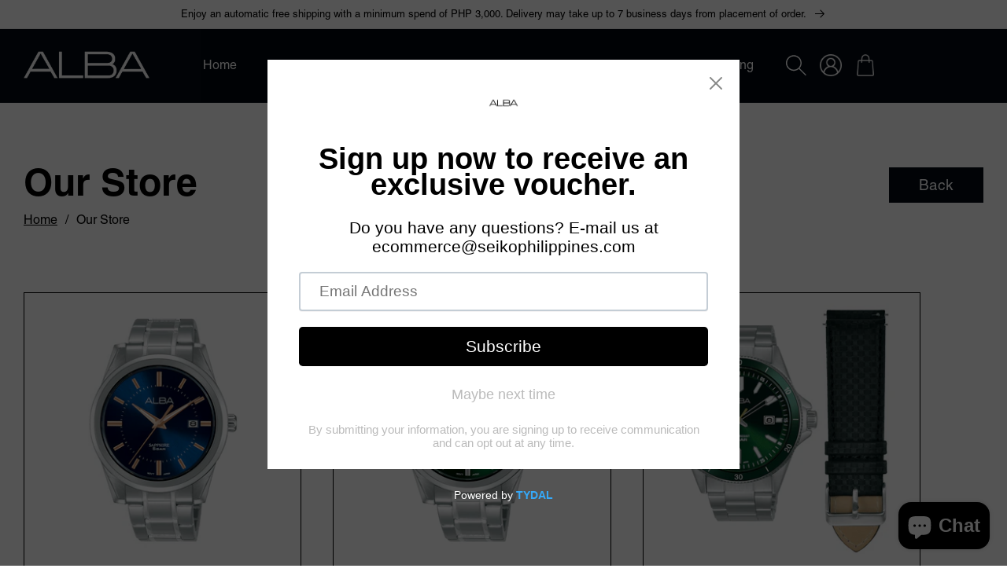

--- FILE ---
content_type: text/css
request_url: https://albawatches.ph/cdn/shop/t/4/assets/main-theme.scss.css?v=50327340923474455461762306030
body_size: 4437
content:
a,.button,.blog .slider .slick-arrow,.article-card .card__more,.section-featured .slider .slick-arrow,.section-faq .accordion-item .title:before,.group-link a:before{-webkit-transition:all .3s ease;transition:all .3s ease}.section-featured .slider .item .image img{-webkit-transition:all .8s ease;transition:all .8s ease}a{color:#000}a:hover{color:#a0a0a0}.button{color:#fff}.button:hover{color:#fff;border-color:#a0a0a0;background-color:#a0a0a0}.button:hover:before,.button:hover:after{display:none}body,.color-background-1{color:#000}body *,body h1,body h2,body h3,body h4,body h5,body .h0,body .h1,body .h2,body .h3,body .h4,body .h5,body .menu-drawer__close-button,body .form-status{font-family:helvetica-lt-pro,sans-serif;font-style:normal;letter-spacing:0px}.button,.button-label,.shopify-challenge__button,.customer button{font-size:1.6rem;text-transform:uppercase;letter-spacing:0}@media only screen and (min-width: 992px){.button,.button-label,.shopify-challenge__button,.customer button{font-size:1.9rem}}.header__menu-item{font-size:16px;color:#fff}.header__submenu.list-menu{border:0}.header__icon img{height:28px}.header__icon .icon{width:28px;height:28px}@media only screen and (min-width: 1200px){.header .list-menu li{margin-left:28px}.header .list-menu li ul li{margin-left:0}.header .list-menu li ul li a{padding-right:32px;position:relative}.header .list-menu li ul li a:before{content:"";position:absolute;z-index:2;width:16px;height:16px;right:15px;bottom:0;top:50%;margin-top:-8px;background:url(/cdn/shop/files/right-arrow.png?v=1758615314) center no-repeat;background-size:contain}}.menu-drawer__menu-item svg path,.menu-drawer__close-button svg path{fill:#fff}@media only screen and (max-width: 991px){.header{display:flex;justify-content:space-between}.header .header__heading-logo{max-width:140px}.header .header__icon{height:3.4rem;width:3.4rem}.header .header__icons .icon{width:24px;height:24px}.header .header__icon img{height:24px}.header .mobile-wrapper{display:flex;align-items:center}.header .mobile-wrapper header-drawer{margin-left:20px}}@media only screen and (min-width: 992px){.page-width,.page-width-desktop{max-width:1338px;padding-left:30px;padding-right:30px}.page-width.header,.page-width-desktop.header{max-width:1536px}}.blog .title-wrapper-with-link{margin-bottom:0;justify-content:center}.blog .title-wrapper-with-link h2{font-size:26px;margin-bottom:20px;line-height:1.3;text-transform:uppercase;font-family:helvetica-lt-pro,sans-serif;font-weight:700;letter-spacing:0px}@media only screen and (min-width: 992px){.blog .title-wrapper-with-link h2{font-size:32px;margin-bottom:30px}}.blog .title-wrapper-with-link h2 a{font-weight:700}.blog .slider{position:relative;padding-bottom:70px}@media only screen and (min-width: 768px){.blog .slider{padding-bottom:0}}.blog .slider .slick-track{display:flex!important}.blog .slider .slick-arrow{position:absolute;bottom:0;right:0;width:40px;height:40px;border:0;font-size:0;background:url(/cdn/shop/files/slider-arrow.png?v=1758534088) center no-repeat;background-size:contain}.blog .slider .slick-arrow:hover{cursor:pointer;opacity:.6}.blog .slider .slick-arrow.slick-prev{right:56px}.blog .slider .slick-arrow.slick-next{transform:rotate(180deg)}.blog .slider .slick-slide{margin:0 5px;height:inherit!important}.blog .slider .slick-slide>div{height:100%}.blog .slider .slick-slide>div .item{height:100%}@media only screen and (min-width: 992px){.blog .slider .slick-slide{margin:0 25px}}.blog .slider .slick-list{margin:0 -5px}@media only screen and (min-width: 992px){.blog .slider .slick-list{margin:0 -25px}}slideshow-component .slideshow__media:before{content:"";position:absolute;z-index:2;width:100%;height:90%;left:0;bottom:0;background:#000;background:linear-gradient(180deg,#fff0,#000)}slideshow-component .slideshow__text.banner__box{padding-bottom:0}slideshow-component .slideshow__text.banner__box .banner__heading{font-weight:700;text-transform:uppercase}@media only screen and (min-width: 768px){slideshow-component .slideshow__text.banner__box .banner__heading{font-size:40px}}slideshow-component .button{font-weight:700}slideshow-component .slideshow__text.banner__box{background:transparent;color:#fff;border:0;max-width:100%}slideshow-component .slideshow__text.banner__box .banner__heading{color:#fff}slideshow-component .slideshow__text.banner__box .button{background:#fff;color:#000;min-width:218px}slideshow-component .slider-counter__link{padding:.6rem}slideshow-component .slideshow__controls{position:absolute;left:0;bottom:30px;width:100%;border:0;z-index:2}slideshow-component .slideshow__controls .slider-counter__link--dots:hover .dot{border-color:#fff}slideshow-component .slideshow__controls .slider-counter__link--dots .dot{border-color:#fff;background:#fff;opacity:.5}slideshow-component .slideshow__controls .slider-counter__link--active.slider-counter__link--dots .dot{background:#fff;opacity:1}slideshow-component .slider-button{color:#fff;width:50px;height:50px;position:absolute;top:-120%;left:0}@media only screen and (min-width: 992px){slideshow-component .slider-button{top:-1600%;left:10px}}slideshow-component .slider-button:hover{color:#fff!important}slideshow-component .slider-button.slider-button--next{right:0;left:auto}@media only screen and (min-width: 992px){slideshow-component .slider-button.slider-button--next{right:10px}}slideshow-component .slider-button .icon{height:38px}@media only screen and (min-width: 750px){slideshow-component .slideshow__text-wrapper.banner__content{padding-bottom:10rem}}.collection-list-wrapper .collection-list-title{font-size:26px;line-height:1.3;text-transform:uppercase;font-family:helvetica-lt-pro,sans-serif;font-weight:700;letter-spacing:0px;margin-bottom:0}@media only screen and (min-width: 992px){.collection-list-wrapper .collection-list-title{font-size:32px;margin-bottom:30px}}@media only screen and (min-width: 992px){.collection-list-wrapper .collection-list-title{margin-bottom:0}}.collection-list-wrapper .collection-list-view-all{margin-top:50px}.collection-list-wrapper .title-wrapper-with-link{justify-content:center;text-align:center}.collection-list-wrapper .card__media:before{content:"";position:absolute;z-index:2;width:100%;height:90%;left:0;bottom:0;background:#000;background:linear-gradient(180deg,#fff0,#000);opacity:.8}.collection-list-wrapper .card__content{position:absolute;z-index:2;bottom:0}.collection-list-wrapper .card__content .card__heading{color:#fff;font-size:20px;font-weight:700;text-transform:uppercase}.collection-list-wrapper .card__content .card__heading a{color:#fff}.collection__title{text-align:center}.collection__title .title{font-size:26px;margin-bottom:20px;line-height:1.3;text-transform:uppercase;font-family:helvetica-lt-pro,sans-serif;font-weight:700;letter-spacing:0px}@media only screen and (min-width: 992px){.collection__title .title{font-size:32px;margin-bottom:30px}}.product-recommendations{text-align:center}.product-recommendations .h2{font-size:26px;margin-bottom:20px;line-height:1.3;text-transform:uppercase;font-family:helvetica-lt-pro,sans-serif;font-weight:700;letter-spacing:0px}@media only screen and (min-width: 992px){.product-recommendations .h2{font-size:32px;margin-bottom:30px}}.product-recommendations .card-wrapper{border:1px solid #000}.article-card .card__heading{font-size:20px;margin-bottom:20px;line-height:1.3;font-family:helvetica-lt-pro,sans-serif;font-weight:700;letter-spacing:0px}@media only screen and (min-width: 992px){.article-card .card__heading{font-size:22px;margin-bottom:30px}}.article-card .card__information{text-align:left}.article-card .article-card__excerpt{line-height:1.3;margin-bottom:0}.article-card:hover .card__heading a{color:#000}.article-card:hover .card__more{background:#a0a0a0}.article-card .card__more{background:#000;color:#fff;text-transform:uppercase;font-weight:700;padding:10px}@media only screen and (min-width: 992px){.article-card .card__more{font-size:18px;padding:12px}}@media screen and (max-width: 749px){.footer__content-top{padding-left:1.5rem;padding-right:1.5rem}}.footer{color:#fff}.footer .footer-block__details-content .list-menu__item--link,.footer .copyright__content a,.footer .rte a{color:#fff;text-decoration:none}.footer .footer-block__details-content .list-menu__item--link:hover,.footer .copyright__content a:hover,.footer .rte a:hover{text-decoration:underline}.footer .footer__content-bottom{border-top-width:0}.footer .footer__copyright{margin-top:0}@media only screen and (min-width: 992px){.footer .footer__copyright{font-size:12.8px}}.footer .footer-logo{text-align:center}.footer .footer-logo img{width:100%;max-width:160px}@media only screen and (min-width: 992px){.footer .footer-block__details-content .list-menu__item--link{font-size:1.6rem}}.footer p{line-height:1.3}.footer h2{font-weight:700;text-transform:uppercase;font-size:16px}@media only screen and (min-width: 992px){.footer .list-social{justify-content:flex-start}.footer .footer-block--newsletter{display:block}}.footer .footer__blocks-wrapper .grid__item ul{list-style:none;margin:0;padding:0}@media only screen and (max-width: 991px){.footer .footer__blocks-wrapper .grid__item{width:100%}}@media only screen and (min-width: 768px){.footer .footer__blocks-wrapper .grid__item:first-child{width:29%}.footer .footer__blocks-wrapper .grid__item:last-child{padding-right:0;width:150px}}.footer .footer__blocks-wrapper .grid__item:nth-child(2n) .list-unstyled,.footer .footer__blocks-wrapper .grid__item:nth-child(3n) .list-unstyled{column-count:2}@media only screen and (min-width: 992px){.footer .footer__blocks-wrapper .grid__item:nth-child(3n) .list-unstyled{column-count:1}}.footer .newsletter-form__field-wrapper .field__input{background:#fff;color:#000;letter-spacing:0px}.footer .field__label,.footer .customer .field label{color:#000;letter-spacing:0px}.ba_widget_parent{font-family:helvetica-lt-pro,sans-serif}.section-default{padding:40px 0;line-height:1.5}.section-default.pt-0{padding-top:0}@media only screen and (min-width: 992px){.section-default{padding:70px 0}}.section-default .heading{margin-bottom:30px;display:flex;justify-content:space-between}.section-default .heading.mb-0{margin-bottom:0}@media only screen and (min-width: 992px){.section-default .heading{margin-bottom:60px}}.section-default .heading h1{font-size:32px;line-height:1.3;font-family:helvetica-lt-pro,sans-serif;font-weight:700;letter-spacing:0px;margin-bottom:5px;margin-top:0;margin-right:10px}@media only screen and (min-width: 992px){.section-default .heading h1{font-size:48px;margin-right:0}}.section-default .heading .links .button{text-transform:none}@media only screen and (min-width: 992px){.section-default .heading .links{margin-top:12px}}.section-default .heading ul{padding:0;margin:0;list-style:none;display:flex;flex-wrap:wrap}.section-default .heading ul li{color:#000;position:relative}.section-default .heading ul li:after{content:"/";margin:0 10px}.section-default .heading ul li:last-child:after{display:none}.section-default .heading ul li a,.section-default .heading ul li a:hover,.section-default p a{color:#000}.section-default .cart__empty-text{font-size:26px;margin-bottom:20px;line-height:1.3;text-transform:uppercase;font-family:helvetica-lt-pro,sans-serif;font-weight:700;letter-spacing:0px}@media only screen and (min-width: 992px){.section-default .cart__empty-text{font-size:32px;margin-bottom:30px}}.section-default .top-banner{border:1px solid #000;font-size:0;margin-bottom:40px;height:200px}@media only screen and (min-width: 768px){.section-default .top-banner{height:280px}}.section-default .top-banner img{width:100%;height:100%;object-fit:cover}.section-default .contact [aria-invalid=true]{background:#ffb2b2}.section-default .contact .field__input,.section-default .contact .customer .field input,.section-default .contact .field__label{letter-spacing:0px}.section-default .contact .form-status{font-weight:700}@media only screen and (min-width: 992px){.section-default .contact .three-columns{grid-template-columns:repeat(3,1fr)}}.section-default .contact .contact__button .button{text-transform:none}@media only screen and (min-width: 992px){.section-default .contact .contact__button .button{min-width:188px}}.section-default .contact-form-block{margin-top:50px}.section-default .contact-form-block .contact{padding:0}@media only screen and (min-width: 992px){.section-default .contact-form-block{display:flex;justify-content:space-between}.section-default .contact-form-block .column{width:calc(50% - 15px)}.section-default .contact-form-block .column .contact__fields{display:block}}.section-default .contact-form-block iframe{height:300px;margin-top:50px}@media only screen and (min-width: 992px){.section-default .contact-form-block iframe{height:388px;margin-top:0}}.section-default .operational-care{margin-top:40px}.section-default .operational-care .image{text-align:center}.section-default .operational-care .image img{width:100%;max-width:280px}.section-default .operational-care .button{text-transform:none}.section-default .operational-care .form-item{margin-bottom:20px}.section-default .operational-care .form-item label{display:block;font-size:16px;margin-bottom:3px}@media only screen and (min-width: 992px){.section-default .operational-care .form-item label{font-size:19px}}.section-default .operational-care .form-item select{padding:10px 40px 10px 10px;border:1px solid #000;width:100%;font-size:16px;-webkit-appearance:none;appearance:none;background:url(/cdn/shop/files/arrow-down.png?v=1758698217) right 10px center no-repeat;background-size:25px}@media only screen and (min-width: 992px){.section-default .operational-care .form-item select{font-size:19px}}@media only screen and (min-width: 992px){.section-default .operational-care{display:flex;justify-content:space-between;align-items:center;max-width:645px;margin:40px auto 0}.section-default .operational-care .column{width:calc(50% - 25px)}}.section-product-info .page-width *:first-child{margin-top:0}.section-product-info h2{font-size:20px;margin-bottom:20px;line-height:1.3;font-family:helvetica-lt-pro,sans-serif;font-weight:700;letter-spacing:0px;margin-top:40px}@media only screen and (min-width: 992px){.section-product-info h2{font-size:22px;margin-bottom:30px}}.section-product-info ul.specs{list-style:none;margin:0 -10px 50px;padding:0!important;display:flex;color:#000;flex-wrap:wrap}.section-product-info ul.specs li{width:50%;padding:0 10px}@media only screen and (min-width: 992px){.section-product-info ul.specs li{width:33.33%}}@media only screen and (min-width: 992px) and (min-width: 992px){.section-product-info ul.specs li{width:25%}}.section-product-info ul.specs li ul{list-style:none;margin:0;padding:0;display:inline}.section-product-info ul.specs li ul li{display:inline-block;padding:0}.section-product-info ul.specs li ul li:after{content:", "}.section-product-info ul.specs li ul li:last-child:after{content:""}.section-featured h2{font-size:26px;margin-bottom:20px;line-height:1.3;text-transform:uppercase;font-family:helvetica-lt-pro,sans-serif;font-weight:700;letter-spacing:0px;margin-top:0;text-align:center}@media only screen and (min-width: 992px){.section-featured h2{font-size:32px;margin-bottom:30px}}.section-featured .text{text-align:center}.section-featured .slider{position:relative;margin-top:50px;padding-bottom:70px}@media only screen and (min-width: 992px){.section-featured .slider.pb-0{padding-bottom:0}}.section-featured .slider .slick-track{display:flex!important}.section-featured .slider .slick-arrow{position:absolute;bottom:0;right:0;width:40px;height:40px;border:0;font-size:0;background:url(/cdn/shop/files/slider-arrow.png?v=1758534088) center no-repeat;background-size:contain}.section-featured .slider .slick-arrow:hover{cursor:pointer;opacity:.6}.section-featured .slider .slick-arrow.slick-prev{right:56px}.section-featured .slider .slick-arrow.slick-next{transform:rotate(180deg)}.section-featured .slider .slick-slide{margin:0 5px;height:inherit!important}.section-featured .slider .slick-slide>div{height:100%}@media only screen and (min-width: 992px){.section-featured .slider .slick-slide{margin:0 25px}}.section-featured .slider .slick-list{margin:0 -5px}@media only screen and (min-width: 992px){.section-featured .slider .slick-list{margin:0 -25px}}.section-featured .slider .item{padding-bottom:45px;display:block;text-decoration:none;color:#000;height:100%;position:relative;border:1px solid #000;background:#fff}.section-featured .slider .item.pb-0{padding-bottom:0}.section-featured .slider .item:hover{border-color:#a0a0a0}.section-featured .slider .item:hover .image img{transform:scale(1.1)}.section-featured .slider .item:hover .button{background:#a0a0a0}.section-featured .slider .item .text{padding:15px}.section-featured .slider .item h3{font-size:17px;font-weight:700;margin:0}.section-featured .slider .item p{margin:0}.section-featured .slider .item .price{font-size:20px;font-weight:700;margin-top:20px;letter-spacing:0px}.section-featured .slider .item .image{width:100%;height:200px;position:relative;overflow:hidden}.section-featured .slider .item .image .badge{position:absolute;z-index:2;top:10px;right:10px}.section-featured .slider .item .image img{width:100%;height:100%;object-fit:contain}@media only screen and (min-width: 992px){.section-featured .slider .item .image{height:260px}}.section-featured .slider .item .button{width:100%;position:absolute;bottom:0}.section-page h2{font-size:20px;margin-bottom:20px;line-height:1.3;font-family:helvetica-lt-pro,sans-serif;font-weight:700;letter-spacing:0px}@media only screen and (min-width: 992px){.section-page h2{font-size:22px;margin-bottom:30px}}.section-page .article-template h2,.section-page .article-template h3,.section-page .article-template h4{margin-top:40px}.section-page .article-template h3,.section-page .article-template h4{font-weight:700}.section-about .content h2{font-size:26px;margin-bottom:20px;line-height:1.3;text-transform:uppercase;font-family:helvetica-lt-pro,sans-serif;font-weight:700;letter-spacing:0px;text-align:center;text-transform:none}@media only screen and (min-width: 992px){.section-about .content h2{font-size:32px;margin-bottom:30px}}@media only screen and (min-width: 992px){.section-about .content .block{margin-top:50px}}.section-about .content .block .item{margin-bottom:40px}.section-about .content .block .item:last-child{margin-bottom:0}.section-about .content .block .item h3{font-size:20px;margin-bottom:20px;line-height:1.3;font-family:helvetica-lt-pro,sans-serif;font-weight:700;letter-spacing:0px}@media only screen and (min-width: 992px){.section-about .content .block .item h3{font-size:22px;margin-bottom:30px}}.section-about .content .block .item .image{margin-bottom:20px;border:1px solid #000;font-size:0}@media only screen and (min-width: 992px){.section-about .content .block .item .image{margin-bottom:0}}.section-about .content .block .item .image img{width:100%}@media only screen and (min-width: 992px){.section-about .content .block .item{display:flex;justify-content:space-between;align-items:center}.section-about .content .block .item:nth-child(2n){flex-direction:row-reverse}.section-about .content .block .item .column{width:calc(50% - 25px)}}.section-about .content .link{margin-top:30px;width:100%}@media only screen and (min-width: 992px){.section-about .content .link{margin-top:70px}}.section-about .content .stores{margin-top:40px}.section-about .content .stores ul{display:flex;flex-wrap:wrap;align-items:center;justify-content:center;list-style:none;margin:0;padding:0}.section-about .content .stores ul li{margin:0 10px}.section-about .content .stores ul li a{display:inline-block}.section-about .content .stores ul li a:hover{opacity:.8}.section-about .content .stores ul li a img{width:100%;max-width:150px}@media only screen and (min-width: 992px){.section-about .content .stores ul li a img{max-width:240px}}@media only screen and (min-width: 992px){.section-about .content .stores ul li{margin:0 18px}}.section-cm .block{margin-bottom:-40px}.section-cm .block .column{text-align:center;margin-bottom:40px}.section-cm .block .column .image{margin-bottom:20px;font-size:0}.section-cm .block .column .image img{max-width:368px;width:100%}.section-cm .block h2{font-size:20px;margin-bottom:20px;line-height:1.3;font-family:helvetica-lt-pro,sans-serif;font-weight:700;letter-spacing:0px}@media only screen and (min-width: 992px){.section-cm .block h2{font-size:22px;margin-bottom:30px}}.section-cm .block .count{font-family:helvetica-lt-pro,sans-serif;font-weight:700;line-height:1;font-size:56px;margin:0 0 20px}@media only screen and (min-width: 768px){.section-cm .block{display:flex;flex-wrap:wrap;margin:0 -20px -40px}.section-cm .block .column{width:33.33%;padding:0 20px}}@media only screen and (min-width: 768px) and (min-width: 1024px){.section-cm .block{margin:0 -40px -40px}}@media only screen and (min-width: 768px) and (min-width: 1024px){.section-cm .block .column{padding:0 40px}}.section-wc .block{margin-bottom:-40px;margin-top:50px}.section-wc .block .column{text-align:center;margin-bottom:40px}.section-wc .block .column .image{width:60px;height:75px;margin-bottom:20px;font-size:0;margin-left:auto;margin-right:auto}.section-wc .block .column .image img{object-fit:contain;height:100%;width:100%}.section-wc .block h2{font-size:20px;margin-bottom:20px;line-height:1.3;font-family:helvetica-lt-pro,sans-serif;font-weight:700;letter-spacing:0px}@media only screen and (min-width: 992px){.section-wc .block h2{font-size:22px;margin-bottom:30px}}@media only screen and (min-width: 768px){.section-wc .block{display:flex;flex-wrap:wrap;margin:50px -20px -40px}.section-wc .block .column{width:50%;padding:0 20px}.section-wc .block .column p{max-width:530px;margin-left:auto;margin-right:auto}}@media only screen and (min-width: 768px) and (min-width: 1024px){.section-wc .block{margin:50px -40px -40px}}@media only screen and (min-width: 768px) and (min-width: 1024px){.section-wc .block .column{padding:0 40px}}.blog-articles .card__inner{border:1px solid #000}.blog-articles .card__content{padding:0}.blog-articles .card__more{display:none}.blog-articles .article-card .card__information{padding-left:0!important;padding-right:0!important}.blog-articles .caption-with-letter-spacing{text-transform:none;font-weight:700;font-size:16px;padding-left:30px;position:relative;margin:15px 0 20px}.blog-articles .caption-with-letter-spacing:before{position:absolute;width:20px;height:20px;content:"";background:url(/cdn/shop/files/calendar.png?v=1758523765) center no-repeat;background-size:contain;left:0;top:50%;margin-top:-9px}@media only screen and (min-width: 768px){.blog-articles .caption-with-letter-spacing{font-size:18px}}.article-template .article-template__hero-medium{border:1px solid #000}.article-template .caption-with-letter-spacing{text-transform:none;font-weight:700;font-size:16px;padding-left:30px;position:relative;margin:15px 0 20px}.article-template .caption-with-letter-spacing:before{position:absolute;width:20px;height:20px;content:"";background:url(/cdn/shop/files/calendar.png?v=1758523765) center no-repeat;background-size:contain;left:0;top:50%;margin-top:-9px}@media only screen and (min-width: 768px){.article-template .caption-with-letter-spacing{font-size:18px}}.section-faq .accordion-item .title{background:#000;padding:10px 46px 10px 10px;margin:0 0 5px;cursor:pointer;position:relative}.section-faq .accordion-item .title:before{content:"";width:20px;height:20px;position:absolute;right:15px;background:url(/cdn/shop/files/down-arrow.png?v=1758528611) center no-repeat;background-size:contain;top:50%;margin-top:-10px}.section-faq .accordion-item .title.active:before{transform:rotate(-180deg)}@media only screen and (min-width: 992px){.section-faq .accordion-item .title{padding:15px}}.section-faq .accordion-item .title h3{margin:0;font-size:16px;font-weight:700;color:#fff}@media only screen and (min-width: 992px){.section-faq .accordion-item .title h3{font-size:18px}}.section-faq .accordion-item .content{padding-bottom:30px;display:none;padding-top:5px}.section-faq .accordion-item .content p a{color:#000}.section-faq h2{margin-top:40px}.back-button{margin-bottom:30px;text-align:right}.back-button.desktop{display:none}.back-button .button{text-transform:none}@media only screen and (min-width: 992px){.back-button{margin-bottom:60px}.back-button.mobile{display:none}.back-button.desktop{display:block}}.product .product__media,.product .thumbnail{border:1px solid #000}.product .product__title h1{font-size:30px;margin-bottom:20px;line-height:1.2;font-family:helvetica-lt-pro,sans-serif;font-weight:700;letter-spacing:0px}@media only screen and (min-width: 992px){.product .product__title h1{font-size:40px;margin-bottom:30px}}.product .price-item--regular{font-weight:700;font-size:20px}@media only screen and (min-width: 992px){.product .price-item--regular{font-size:24px}}.product .caption,.product .product-form__quantity .form__label{letter-spacing:0px;font-size:14px}@media only screen and (min-width: 992px){.product .caption,.product .product-form__quantity .form__label{font-size:16px}}.product .product-form__buttons{max-width:100%}.product .product-form__buttons .button{text-transform:none;background-image:url(/cdn/shop/files/parcel.png?v=1757403166);background-position:right 15px center;background-repeat:no-repeat;background-size:24px}.product .product-form__buttons .button:hover{background-image:url(/cdn/shop/files/parcel.png?v=1757403166);background-position:right 15px center;background-repeat:no-repeat;background-size:24px}.product .product-form__buttons .shopify-payment-button .shopify-payment-button__button{background-image:url(/cdn/shop/files/credit-card.png?v=1758704917);background-position:right 15px center;background-repeat:no-repeat;background-size:24px}.product .product-form__buttons .shopify-payment-button .shopify-payment-button__button:before,.product .product-form__buttons .shopify-payment-button .shopify-payment-button__button:after{display:none}.product .product-form__buttons .shopify-payment-button .shopify-payment-button__button:hover{background-color:#a0a0a0}@media only screen and (min-width: 992px){.product .product-form__buttons{display:flex;justify-content:space-between}.product .product-form__buttons .product-form__submit,.product .product-form__buttons .shopify-payment-button{width:calc(50% - 10px)}}.product-form .product-form__submit{background:#000}.product-form .product-form__submit:hover{background:#a0a0a0}.group-link a{display:inline-block;border:1px solid #000;padding:6px 40px 6px 20px;font-size:1.6rem;text-decoration:none;position:relative;width:100%;margin-bottom:5px}.group-link a:before{width:24px;height:24px;position:absolute;top:50%;margin-top:-12px;background:url(/cdn/shop/files/arrow-right.png?v=1758705921) center no-repeat;background-size:contain;content:"";right:10px}.group-link a:hover{color:#000}.group-link a:hover:before{right:5px}@media only screen and (min-width: 992px){.group-link a{font-size:1.9rem;margin:0 10px;width:auto}}@media only screen and (min-width: 992px){.group-link{display:flex;justify-content:center}}cart-items .cart__items{border-bottom:1px solid #707070}cart-items .cart-item .cart-item__image-container{border:1px solid black}cart-items .cart-item .price{letter-spacing:0;font-weight:700}@media only screen and (min-width: 992px){cart-items .cart-item .price{font-size:20px}}cart-items .cart-item .cart-item__name{font-weight:700}@media only screen and (min-width: 992px){cart-items .cart-item .cart-item__name{font-size:19px}}cart-items .cart-item cart-remove-button .button{margin-right:0;margin-left:auto}cart-items .cart-item cart-remove-button .button svg path{fill:#000}cart-items .cart-item cart-remove-button .button:hover{background:transparent}@media only screen and (min-width: 992px){cart-items .cart-item cart-remove-button .icon-remove{width:20px;height:20px}}cart-items .cart-item .product-option{margin-top:20px}@media screen and (min-width: 750px){cart-items .cart-item .cart-item__media{width:175px}cart-items .cart-item .cart-item__details>*{max-width:100%}cart-items .cart-item .product-option{font-size:1.6rem}}@media screen and (min-width: 750px){.cart__footer .cart__blocks{width:560px}}.cart__footer .totals .totals__subtotal-value{font-weight:700}@media screen and (min-width: 750px){.cart__footer .totals .totals__subtotal,.cart__footer .totals .totals__subtotal-value{font-size:2.2rem}}@media only screen and (min-width: 992px){.cart__footer .cart__ctas{display:flex;justify-content:space-between;max-width:560px}}.cart__footer .cart__ctas .button{width:100%;max-width:300px;text-transform:none;margin-top:1rem}@media only screen and (min-width: 992px){.cart__footer .cart__ctas .button{max-width:100%;width:calc(50% - 10px);margn-top:0}}.cart__footer .cart__ctas .button.cart__checkout-button{background-image:url(/cdn/shop/files/credit-card.png?v=1758704917);background-position:right 15px center;background-repeat:no-repeat;background-size:24px}.product-grid-container .card-wrapper{border:1px solid #000}.product-grid-container .card-wrapper .quick-add__submit{background:#000}.product-grid-container .card-wrapper .quick-add__submit:hover{text-decoration:none}.product-grid-container .card-wrapper .quick-add a{text-decoration:none!important}.facet-filters__field{padding:10px;border:1px solid #000}.facet-filters__field .select__select,.mobile-facets__sort .select__select{font-family:helvetica-lt-pro,sans-serif;letter-spacing:0px;color:#000}@media only screen and (min-width: 992px){.facet-filters__field .select__select,.mobile-facets__sort .select__select{font-size:1.9rem}}@media only screen and (min-width: 992px){.facets{margin-bottom:25px}}.facets-container .facets__disclosure-vertical{border-top:0px}.facets-container .facets__summary{background:#000;color:#fff;padding:1.5rem}.facets-container .facets__summary:hover{color:#fff}.facets-container .facets__summary .icon-caret{right:15px}@media only screen and (min-width: 992px){.facets-container .facets__summary{padding:1rem 2rem!important}.facets-container .facets__summary span{font-size:1.9rem}}.pagination__item{background:#ddd}.pagination__item.pagination__item--current{background:#000;color:#fff;opacity:1}.pagination__item.pagination__item--current:after{display:none}@media screen and (min-width: 750px){.product-grid-container{margin-top:-6px}.product-grid-container .card__information{padding-left:30px;padding-right:30px}}.product-grid-container .card__heading{font-weight:700;font-size:1.4rem}@media screen and (min-width: 750px){.product-grid-container .card__heading{font-size:1.7rem}}.product-grid-container .price{font-weight:700}@media screen and (min-width: 750px){.product-grid-container .price{font-size:2rem}}.product-grid-container .card__content,.product-grid-container .card-wrapper,.product-grid-container .card--card .quick-add{margin:0;padding:0}.product-grid-container .quick-add__submit:hover{background:#a0a0a0}.collection span.gf-summary,.gf-filter-contents span.gf-summary{font-size:0}.collection .gf-option-block ul.gf-option-box li>div>a+span,.collection .gf-option-block ul.gf-option-box li>div>button+span,.gf-filter-contents .gf-option-block ul.gf-option-box li>div>a+span,.gf-filter-contents .gf-option-block ul.gf-option-box li>div>button+span{display:none}.collection .gf-Checkbox,.collection .gf-RadioButton,.gf-filter-contents .gf-Checkbox,.gf-filter-contents .gf-RadioButton{border-color:#000}.collection .gf-block-title,.gf-filter-contents .gf-block-title{background:#000;padding:10px}.collection .gf-block-title .h3,.gf-filter-contents .gf-block-title .h3{color:#fff!important}.collection .sort-by:before,.gf-filter-contents .sort-by:before{z-index:2}.collection .sort-by-toggle,.gf-filter-contents .sort-by-toggle{font-size:16px;background:#fff}@media only screen and (min-width: 768px){.collection .sort-by-toggle,.gf-filter-contents .sort-by-toggle{border:1px solid #000;font-size:19px}}.collection .limit-by span:hover,.collection .sort-by,.gf-filter-contents .limit-by span:hover,.gf-filter-contents .sort-by{background:#000}.collection .gf-option-block.gf-option-block-select select,.gf-filter-contents .gf-option-block.gf-option-block-select select{font-size:16px}.collection .gf-left #gf-tree .globo-selected-items-wrapper .globo-selected-items,.collection .gf-option-block,.gf-filter-contents .gf-left #gf-tree .globo-selected-items-wrapper .globo-selected-items,.gf-filter-contents .gf-option-block{border-bottom-width:0px!important}@media only screen and (min-width: 768px){.collection .gf-filter-contents,.gf-filter-contents .gf-filter-contents{margin-top:50px}}.collection #gf_pagination_wrap .pagination>span,.gf-filter-contents #gf_pagination_wrap .pagination>span{margin:0 3px;font-weight:700}@media only screen and (min-width: 768px){.collection #gf_pagination_wrap .pagination>span,.gf-filter-contents #gf_pagination_wrap .pagination>span{margin:0 10px}}.collection #gf_pagination_wrap .pagination>span>a,.gf-filter-contents #gf_pagination_wrap .pagination>span>a{background:#ddd}@media only screen and (min-width: 768px){.collection #gf_pagination_wrap .pagination>span>a,.gf-filter-contents #gf_pagination_wrap .pagination>span>a{width:48px;height:48px;display:flex;align-items:center;justify-content:center}}.collection #gf_pagination_wrap .pagination>span.current,.gf-filter-contents #gf_pagination_wrap .pagination>span.current{background:#000;color:#fff}@media only screen and (min-width: 768px){.collection #gf_pagination_wrap .pagination>span.current,.gf-filter-contents #gf_pagination_wrap .pagination>span.current{width:48px;height:48px!important;display:flex;align-items:center;justify-content:center}}.collection .globo-selected-items span.selected-item,.gf-filter-contents .globo-selected-items span.selected-item{color:#fff}.collection .gf-option-box li ul,.gf-filter-contents .gf-option-box li ul{border-left-width:0}.collection .gf-option-box ul li>div:before,.gf-filter-contents .gf-option-box ul li>div:before{display:none}@media only screen and (min-width: 768px){.collection .gf-filter-selection:before,.gf-filter-contents .gf-filter-selection:before{content:"Sort by: ";margin-top:3px;margin-right:10px;font-size:19px}}.collection .gf-filter-selection .limit-by,.gf-filter-contents .gf-filter-selection .limit-by{display:none}.collection #gf-controls-container .globo-selected-items,.gf-filter-contents #gf-controls-container .globo-selected-items{margin-bottom:0}
/*# sourceMappingURL=/cdn/shop/t/4/assets/main-theme.scss.css.map?v=50327340923474455461762306030 */


--- FILE ---
content_type: text/css;charset=utf-8
request_url: https://use.typekit.net/gzz7lwf.css
body_size: 527
content:
/*
 * The Typekit service used to deliver this font or fonts for use on websites
 * is provided by Adobe and is subject to these Terms of Use
 * http://www.adobe.com/products/eulas/tou_typekit. For font license
 * information, see the list below.
 *
 * helvetica-lt-pro:
 *   - http://typekit.com/eulas/0000000000000000775aa95b
 *   - http://typekit.com/eulas/0000000000000000775aa963
 *   - http://typekit.com/eulas/0000000000000000775aa95c
 *   - http://typekit.com/eulas/0000000000000000775c6969
 *
 * © 2009-2026 Adobe Systems Incorporated. All Rights Reserved.
 */
/*{"last_published":"2025-09-09 04:18:22 UTC"}*/

@import url("https://p.typekit.net/p.css?s=1&k=gzz7lwf&ht=tk&f=60018.60019.60022.60023&a=82956520&app=typekit&e=css");

@font-face {
font-family:"helvetica-lt-pro";
src:url("https://use.typekit.net/af/8610c8/0000000000000000775aa95b/31/l?primer=7cdcb44be4a7db8877ffa5c0007b8dd865b3bbc383831fe2ea177f62257a9191&fvd=i7&v=3") format("woff2"),url("https://use.typekit.net/af/8610c8/0000000000000000775aa95b/31/d?primer=7cdcb44be4a7db8877ffa5c0007b8dd865b3bbc383831fe2ea177f62257a9191&fvd=i7&v=3") format("woff"),url("https://use.typekit.net/af/8610c8/0000000000000000775aa95b/31/a?primer=7cdcb44be4a7db8877ffa5c0007b8dd865b3bbc383831fe2ea177f62257a9191&fvd=i7&v=3") format("opentype");
font-display:auto;font-style:italic;font-weight:700;font-stretch:normal;
}

@font-face {
font-family:"helvetica-lt-pro";
src:url("https://use.typekit.net/af/4b070b/0000000000000000775aa963/31/l?primer=7cdcb44be4a7db8877ffa5c0007b8dd865b3bbc383831fe2ea177f62257a9191&fvd=i4&v=3") format("woff2"),url("https://use.typekit.net/af/4b070b/0000000000000000775aa963/31/d?primer=7cdcb44be4a7db8877ffa5c0007b8dd865b3bbc383831fe2ea177f62257a9191&fvd=i4&v=3") format("woff"),url("https://use.typekit.net/af/4b070b/0000000000000000775aa963/31/a?primer=7cdcb44be4a7db8877ffa5c0007b8dd865b3bbc383831fe2ea177f62257a9191&fvd=i4&v=3") format("opentype");
font-display:auto;font-style:italic;font-weight:400;font-stretch:normal;
}

@font-face {
font-family:"helvetica-lt-pro";
src:url("https://use.typekit.net/af/564c95/0000000000000000775aa95c/31/l?primer=7cdcb44be4a7db8877ffa5c0007b8dd865b3bbc383831fe2ea177f62257a9191&fvd=n7&v=3") format("woff2"),url("https://use.typekit.net/af/564c95/0000000000000000775aa95c/31/d?primer=7cdcb44be4a7db8877ffa5c0007b8dd865b3bbc383831fe2ea177f62257a9191&fvd=n7&v=3") format("woff"),url("https://use.typekit.net/af/564c95/0000000000000000775aa95c/31/a?primer=7cdcb44be4a7db8877ffa5c0007b8dd865b3bbc383831fe2ea177f62257a9191&fvd=n7&v=3") format("opentype");
font-display:auto;font-style:normal;font-weight:700;font-stretch:normal;
}

@font-face {
font-family:"helvetica-lt-pro";
src:url("https://use.typekit.net/af/084e2c/0000000000000000775c6969/31/l?primer=7cdcb44be4a7db8877ffa5c0007b8dd865b3bbc383831fe2ea177f62257a9191&fvd=n4&v=3") format("woff2"),url("https://use.typekit.net/af/084e2c/0000000000000000775c6969/31/d?primer=7cdcb44be4a7db8877ffa5c0007b8dd865b3bbc383831fe2ea177f62257a9191&fvd=n4&v=3") format("woff"),url("https://use.typekit.net/af/084e2c/0000000000000000775c6969/31/a?primer=7cdcb44be4a7db8877ffa5c0007b8dd865b3bbc383831fe2ea177f62257a9191&fvd=n4&v=3") format("opentype");
font-display:auto;font-style:normal;font-weight:400;font-stretch:normal;
}

.tk-helvetica-lt-pro { font-family: "helvetica-lt-pro",sans-serif; }


--- FILE ---
content_type: text/javascript
request_url: https://albawatches.ph/cdn/shop/t/4/assets/scripts.js?v=101025192441149484851759202749
body_size: -203
content:
$(document).ready(function(){$(".section-faq .accordion-item .title").click(function(e){e.preventDefault(),$(this).toggleClass("active"),$(this).parent().find(".content").slideToggle()}),$(".section-featured .slider").slick({slidesToShow:4,infinite:!0,dots:!1,arrows:!0,autoplay:!0,autoplaySpeed:6e3,adaptiveHeight:!0,responsive:[{breakpoint:768,settings:{slidesToShow:2}},{breakpoint:992,settings:{slidesToShow:3}}]}),$(".blog .slider").slick({slidesToShow:3,infinite:!0,dots:!1,arrows:!0,autoplay:!0,autoplaySpeed:6e3,adaptiveHeight:!0,responsive:[{breakpoint:768,settings:{slidesToShow:2}}]}),$("#getPDF").click(function(e){e.preventDefault(),downloadPdf()});const paramValue=new URLSearchParams(window.location.search).get("guide");if(paramValue){const selectElement=document.getElementById("pdfSelect");for(let i=0;i<selectElement.options.length;i++){const option=selectElement.options[i];if(option.textContent.trim()===paramValue.trim()){option.selected=!0;break}}}function downloadPdf(){const fileName=document.getElementById("pdfSelect").value;if(fileName){const link=document.createElement("a");link.href=fileName,link.download=fileName,document.body.appendChild(link),link.click(),document.body.removeChild(link)}else alert("Please select a PDF to download.")}});
//# sourceMappingURL=/cdn/shop/t/4/assets/scripts.js.map?v=101025192441149484851759202749
